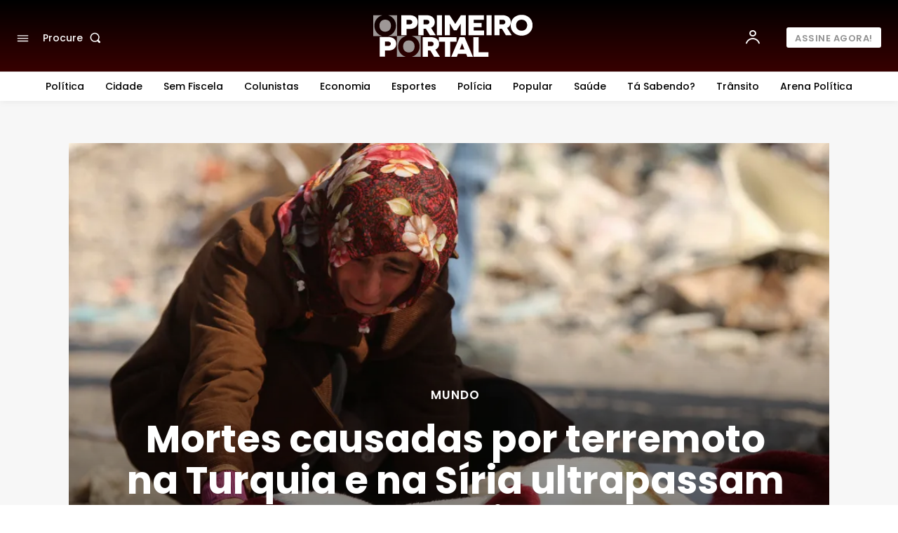

--- FILE ---
content_type: text/html; charset=UTF-8
request_url: https://oprimeiroportal.com/wp-admin/admin-ajax.php?td_theme_name=Newspaper&v=12.7
body_size: -431
content:
{"153334":101}

--- FILE ---
content_type: text/html; charset=utf-8
request_url: https://www.google.com/recaptcha/api2/aframe
body_size: 267
content:
<!DOCTYPE HTML><html><head><meta http-equiv="content-type" content="text/html; charset=UTF-8"></head><body><script nonce="Gv34dmEIvk6rUCxMTq4upw">/** Anti-fraud and anti-abuse applications only. See google.com/recaptcha */ try{var clients={'sodar':'https://pagead2.googlesyndication.com/pagead/sodar?'};window.addEventListener("message",function(a){try{if(a.source===window.parent){var b=JSON.parse(a.data);var c=clients[b['id']];if(c){var d=document.createElement('img');d.src=c+b['params']+'&rc='+(localStorage.getItem("rc::a")?sessionStorage.getItem("rc::b"):"");window.document.body.appendChild(d);sessionStorage.setItem("rc::e",parseInt(sessionStorage.getItem("rc::e")||0)+1);localStorage.setItem("rc::h",'1768893915821');}}}catch(b){}});window.parent.postMessage("_grecaptcha_ready", "*");}catch(b){}</script></body></html>